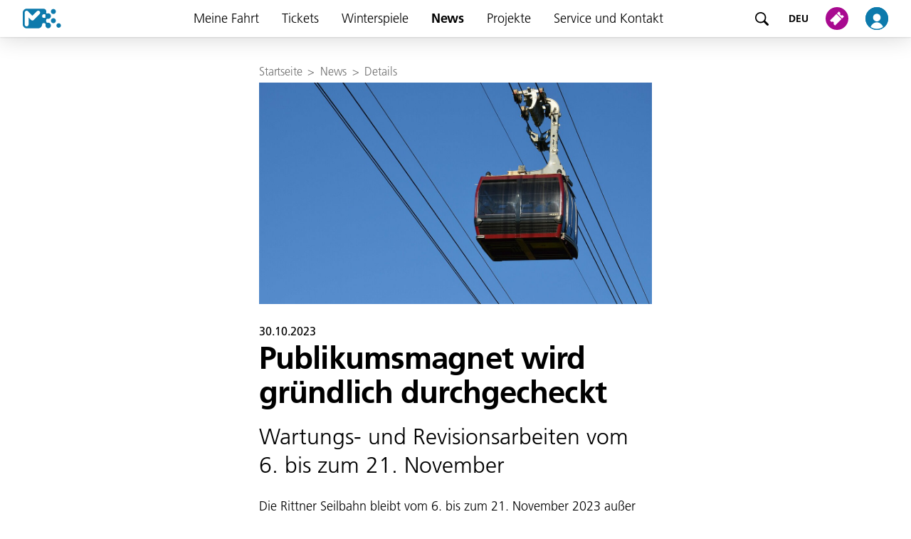

--- FILE ---
content_type: text/html; charset=utf-8
request_url: https://www.suedtirolmobil.info/de/news/details/publikumsmagnet-wird-gruendlich-durchgecheckt
body_size: 5984
content:
<!DOCTYPE html>
<html dir="ltr" lang="de-IT">
<head>

<meta charset="utf-8">
<!-- 
	{$config.headerComment}

	This website is powered by TYPO3 - inspiring people to share!
	TYPO3 is a free open source Content Management Framework initially created by Kasper Skaarhoj and licensed under GNU/GPL.
	TYPO3 is copyright 1998-2026 of Kasper Skaarhoj. Extensions are copyright of their respective owners.
	Information and contribution at https://typo3.org/
-->


<link rel="icon" href="/typo3conf/ext/sta_layout/Resources/Public/Images/favicon.ico" type="image/vnd.microsoft.icon">
<title>Publikumsmagnet wird gründlich durchgecheckt</title>
<meta http-equiv="x-ua-compatible" content="IE=edge" />
<meta name="generator" content="TYPO3 CMS" />
<meta name="viewport" content="width=device-width, initial-scale=1" />
<meta name="robots" content="index,follow" />
<meta property="og:title" content="Details" />
<meta name="twitter:card" content="summary" />
<meta name="apple-mobile-web-app-capable" content="no" />


<link rel="stylesheet" href="/typo3conf/ext/news/Resources/Public/Css/news-basic.css?1666854984" media="all">
<link rel="stylesheet" href="/typo3temp/assets/compressed/merged-75b350f68a35a6744890685a34e32c65-488f218c0550c05751dea9a51f1cd3f3.css?1769679912" media="all">



<script src="/typo3conf/ext/ext_elements/Resources/Public/Js/plugins/leaflet.js?1740414531"></script>
<script src="/typo3conf/ext/ext_elements/Resources/Public/Js/plugins/leaflet-gesture-handling.min.js?1740414531"></script>
<script src="/typo3conf/ext/ext_elements/Resources/Public/Js/extjs.js?1740646950"></script>


<!-- The core Firebase JS SDK is always required and must be listed first -->
			<script src="https://www.gstatic.com/firebasejs/7.20.0/firebase-app.js"></script>
			<script src="https://www.gstatic.com/firebasejs/7.20.0/firebase-messaging.js"></script>
			<script src="/typo3conf/ext/sta_layout/Resources/Public/JavaScript/Src/firebase-initializer.js" onload="setEnvironment('prod')"></script>			<!-- Global site tag (gtag.js) - Google Analytics -->
			<script async src="https://www.googletagmanager.com/gtag/js?id=G-E6ES332790"></script>
			<script>
				window.dataLayer = window.dataLayer || [];
				function gtag(){dataLayer.push(arguments);}
				gtag('js', new Date());
				gtag('config', 'G-E6ES332790', { 'anonymize_ip': true });
			</script>			<script src="https://5f3c395.ccm19.de/app/public/ccm19.js?apiKey=0cf6536dbb9088f125e96f409da7076d316f5151dc8210b8&amp;domain=c89243b" referrerpolicy="origin"></script>				<link rel="apple-touch-icon" sizes="180x180" href="/typo3conf/ext/sta_layout/Resources/Public/Images/favicons/apple-touch-icon.png">
				<link rel="icon" type="image/png" sizes="32x32" href="/typo3conf/ext/sta_layout/Resources/Public/Images/favicons/favicon-32x32.png">
				<link rel="icon" type="image/png" sizes="16x16" href="/typo3conf/ext/sta_layout/Resources/Public/Images/favicon-16x16.png">
				<link rel="manifest" href="/typo3conf/ext/sta_layout/Resources/Public/Images/favicons/site.webmanifest">
				<link rel="mask-icon" href="/typo3conf/ext/sta_layout/Resources/Public/Images/favicons/safari-pinned-tab.svg" color="#0d7aac">
				<meta name="msapplication-TileColor" content="#0d7aac">
				<meta name="msapplication-config" content="/typo3conf/ext/sta_layout/Resources/Public/Images/favicons/browserconfig.xml">
				<meta name="theme-color" content="#ffffff">
<link rel="canonical" href="https://www.suedtirolmobil.info/de/news/details/publikumsmagnet-wird-gruendlich-durchgecheckt"/>

<link rel="alternate" hreflang="de-IT" href="https://www.suedtirolmobil.info/de/news/details/publikumsmagnet-wird-gruendlich-durchgecheckt"/>
<link rel="alternate" hreflang="it-IT" href="https://www.suedtirolmobil.info/it/notizie/details/controllo-approfondito-per-la-funivia-del-renon"/>
<link rel="alternate" hreflang="lld" href="https://www.suedtirolmobil.info/lad/atualita/news/details/publikumsmagnet-wird-gruendlich-durchgecheckt"/>
<link rel="alternate" hreflang="en-GB" href="https://www.suedtirolmobil.info/en/news/details/crowd-magnet-to-get-a-thorough-check-up-1"/>
<link rel="alternate" hreflang="x-default" href="https://www.suedtirolmobil.info/de/news/details/publikumsmagnet-wird-gruendlich-durchgecheckt"/>
</head>
<body>
<ul class="skipLinks">
	<li class="skipLinks__element skipLinks__element--desktop"><a href="#mainNavigationDesktop">Zum Navigationsmenü</a></li>
	<li class="skipLinks__element skipLinks__element--mobile" ><a href="#sidenav">Zum Navigationsmenü</a></li>
	<li class="skipLinks__element"><a href="#mainContent">Zum Hauptinhalt</a></li>
	<li class="skipLinks__element skipLinks__element--desktop"><a href="#footerDesktop">Zum Footer</a></li>
	<li class="skipLinks__element skipLinks__element--mobile"><a href="#footerMobile">Zum Footer</a></li>
</ul>
<header>
	<nav class="navbar" id="mainNavigationDesktop">
	<button type="button"
		class="hamburger"
		onclick="openSidenav()"
		aria-label="Menü öffnen">
		<img alt="" src="/typo3conf/ext/sta_layout/Resources/Public/Images/Icons/hamburger-button.svg" />
	</button>

	<a class="logo" title="Zur Startseite" href="/de/">
		<img aria-hidden="true" alt="Zur Startseite"
			src="/typo3conf/ext/sta_layout/Resources/Public/Images/logo.svg" />
	</a>

	<nav class="sidenav" id="sidenav">
	<div class="sidenav__header">
		<a class="sidenav__logo" title="Zur Startseite" href="/de/">
			<img aria-hidden="true" alt="Zur Startseite" src="/typo3conf/ext/sta_layout/Resources/Public/Images/logo.svg" width="40" height="20" />
		</a>
		<button type="button" class="sidenav__closeButton" onclick="closeSidenav()">
			<img alt="Menü schließen"
				src="/typo3conf/ext/sta_layout/Resources/Public/Images/Icons/Close.svg" />
		</button>
	</div>

	<a href="/de/suche" title="Seite durchsuchen" class="Searchbar">
		<div class="Searchbar__image"></div>
		<span class="Searchbar__text">
			Suche
		</span>
	</a>

	<ul>
		
			<li class="dropdown">
				
						<div class="sidenav__menu">
							<button type="button" aria-expanded="false" class="sidenav__link dropdown__header ">
								Meine Fahrt
							</button>
							<button type="button" class="sidenavMenu__toggle" aria-hidden="true">
								<img src="/typo3conf/ext/sta_layout/Resources/Public/Images/Icons/arrow.svg" />
							</button>
						</div>
						
							<div class="dropdown__content">
								<a class="sidenav__link "
									href="/de/meine-fahrt"
									>
									Meine Fahrt
								</a>
								
									<a class="sidenav__link "
										href="/de/"
										>
										Fahrplansuche
									</a>
								
									<a class="sidenav__link "
										href="/de/meine-fahrt/aktuelle-meldungen"
										>
										Aktuelle Meldungen
									</a>
								
									<a class="sidenav__link "
										href="/de/meine-fahrt/fahrplaene"
										>
										Fahrpläne
									</a>
								
									<a class="sidenav__link "
										href="/de/meine-fahrt/netzplaene"
										>
										Netzpläne
									</a>
								
									<a class="sidenav__link "
										href="/de/meine-fahrt/sperre-2025"
										>
										Sperren 2025-2026
									</a>
								
									<a class="sidenav__link "
										href="/de/meine-fahrt/radlbox"
										>
										Radlbox
									</a>
								
									<a class="sidenav__link "
										href="/de/meine-fahrt/park-ride"
										>
										Park &amp; Ride
									</a>
								
									<a class="sidenav__link "
										href="/de/tickets/ticketing-system-und-fahrschein-entwertung/fahrradmitnahme"
										>
										Fahrradmitnahme
									</a>
								
							</div>
						
					
			</li>
		
			<li class="dropdown">
				
						<div class="sidenav__menu">
							<button type="button" aria-expanded="false" class="sidenav__link dropdown__header ">
								Tickets
							</button>
							<button type="button" class="sidenavMenu__toggle" aria-hidden="true">
								<img src="/typo3conf/ext/sta_layout/Resources/Public/Images/Icons/arrow.svg" />
							</button>
						</div>
						
							<div class="dropdown__content">
								<a class="sidenav__link "
									href="/de/tickets"
									>
									Tickets
								</a>
								
									<a class="sidenav__link "
										href="/de/tickets/ticketfinder"
										>
										Ticketfinder
									</a>
								
									<a class="sidenav__link "
										href="/de/tickets/verkaufsstellen"
										>
										Verkaufsstellen
									</a>
								
									<a class="sidenav__link "
										href="/de/service-und-kontakt/app-suedtirolmobil"
										>
										App südtirolmobil
									</a>
								
									<a class="sidenav__link "
										href="/de/tickets/suedtirolmobil-pass-die-verbindung-die-du-brauchst"
										>
										südtirolmobil Pass: Die Verbindung, die du brauchst
									</a>
								
									<a class="sidenav__link "
										href="/de/tickets/new-fix365"
										>
										Fix365
									</a>
								
									<a class="sidenav__link "
										href="/de/tickets/voucher-fix365"
										>
										Fix365 für BÜKV
									</a>
								
									<a class="sidenav__link "
										href="/de/tickets/urlaub-und-freizeit"
										>
										Urlaub und Freizeit
									</a>
								
									<a class="sidenav__link "
										href="/de/tickets/tapandgo"
										>
										tap&amp;go
									</a>
								
									<a class="sidenav__link "
										href="/de/tickets/ticketing-system-und-fahrschein-entwertung"
										>
										Ticketing-System und Fahrschein-Entwertung
									</a>
								
									<a class="sidenav__link "
										href="/de/tickets/befoerderungsbedingungen"
										>
										Beförderungsbedingungen
									</a>
								
									<a class="sidenav__link "
										href="/de/tickets/westbahn"
										>
										Westbahn
									</a>
								
									<a class="sidenav__link "
										href="https://portal.suedtirolmobil.info"
										target="_blank">
										Login: myportal.suedtirolmobil.info
									</a>
								
							</div>
						
					
			</li>
		
			<li class="">
				
						<div class="sidenav__menu">
							<a class="sidenav__link
							"
								href="https://www.suedtirolmobil.info/index.php?id=1644"
								>
								Winterspiele
							</a>
						</div>
					
			</li>
		
			<li class="">
				
						<div class="sidenav__menu">
							<a class="sidenav__link
							active"
								href="/de/news"
								>
								News
							</a>
						</div>
					
			</li>
		
			<li class="dropdown">
				
						<div class="sidenav__menu">
							<button type="button" aria-expanded="false" class="sidenav__link dropdown__header ">
								Projekte
							</button>
							<button type="button" class="sidenavMenu__toggle" aria-hidden="true">
								<img src="/typo3conf/ext/sta_layout/Resources/Public/Images/Icons/arrow.svg" />
							</button>
						</div>
						
							<div class="dropdown__content">
								<a class="sidenav__link "
									href="/de/projekte"
									>
									Projekte
								</a>
								
									<a class="sidenav__link "
										href="https://www.suedtirolmobil.info/index.php?id=1644"
										>
										Winterspiele
									</a>
								
									<a class="sidenav__link "
										href="/de/projekte/initiativen-rahmenplaene"
										>
										Initiativen &amp; Rahmenpläne
									</a>
								
									<a class="sidenav__link "
										href="/de/projekte/oeffentlicher-nahverkehr"
										>
										ÖPNV
									</a>
								
									<a class="sidenav__link "
										href="/de/projekte/fahrradmobilitaet"
										>
										Fahrradmobilität
									</a>
								
									<a class="sidenav__link "
										href="/de/projekte/digitalisierung-services"
										>
										Digital
									</a>
								
							</div>
						
					
			</li>
		
			<li class="dropdown">
				
						<div class="sidenav__menu">
							<button type="button" aria-expanded="false" class="sidenav__link dropdown__header ">
								Service und Kontakt
							</button>
							<button type="button" class="sidenavMenu__toggle" aria-hidden="true">
								<img src="/typo3conf/ext/sta_layout/Resources/Public/Images/Icons/arrow.svg" />
							</button>
						</div>
						
							<div class="dropdown__content">
								<a class="sidenav__link "
									href="/de/service-und-kontakt"
									>
									Service und Kontakt
								</a>
								
									<a class="sidenav__link "
										href="/de/service-und-kontakt/beschwerden"
										>
										Beschwerden
									</a>
								
									<a class="sidenav__link "
										href="/de/service-und-kontakt/probleme-mit-fahrscheinen"
										>
										Probleme mit Fahrscheinen
									</a>
								
									<a class="sidenav__link "
										href="/de/service-und-kontakt/rueckerstattung-oder-gutschrift"
										>
										Rückerstattung oder Gutschrift
									</a>
								
									<a class="sidenav__link "
										href="/de/service-und-kontakt/fahrplan-widget"
										>
										Fahrplan-Widget
									</a>
								
									<a class="sidenav__link "
										href="/de/service-und-kontakt/info-monitor"
										>
										Info-Monitor
									</a>
								
									<a class="sidenav__link "
										href="https://www.suedtirolmobil.info/de/news/details/suedtirol-pass-steuerlich-absetzbare-ausgaben-2024"
										>
										Abo-Ausgaben 2024
									</a>
								
									<a class="sidenav__link "
										href="/de/service-und-kontakt/fundgegenstaende"
										>
										Fundgegenstände
									</a>
								
							</div>
						
					
			</li>
		
	</ul>

	<div class="LanguageSelectMobile">
		
			<div class="LanguageSelectMobile__header">
				Sprache:
			</div>
			<div class="LanguageSelectMobile__body">
			
				<a class="active"
					title="DEU" href="/de/news/details/publikumsmagnet-wird-gruendlich-durchgecheckt" hreflang="de-IT">
					DEU</a>
			
				<a class=""
					title="ITA" href="/it/notizie/details/controllo-approfondito-per-la-funivia-del-renon" hreflang="it-IT">
					ITA</a>
			
				<a class=""
					title="LAD" href="/lad/atualita/news/details/publikumsmagnet-wird-gruendlich-durchgecheckt" hreflang="lld">
					LAD</a>
			
				<a class=""
					title="ENG" href="/en/news/details/crowd-magnet-to-get-a-thorough-check-up-1" hreflang="en-GB">
					ENG</a>
			
			</div>
		
	</div>

	<div class="footerMobile" id="footerMobile">
		<div class="footerMobile__phoneNumber">
			Service Desk: 
			<a class="footerMobile__phoneLink" href="tel:%2B39%200471%20220880">+39 0471 220880</a>
		</div>
		<div class="footerMobile__linkContainer">
			
				<a  class="footerMobile__link"
					href="/de/service-und-kontakt/impressum"
					>
					Impressum
				</a>
			
				<a  class="footerMobile__link"
					href="/de/service-und-kontakt/privacy"
					>
					Privacy und Cookie Policy
				</a>
			
				<a  class="footerMobile__link"
					href="/de/service-und-kontakt/agb"
					>
					AGB
				</a>
			
				<a  class="footerMobile__link"
					href="/de/service-und-kontakt/beschwerden"
					>
					Beschwerden
				</a>
			
				<a  class="footerMobile__link"
					href="/de/service-und-kontakt/jobs"
					>
					Jobs
				</a>
			
		</div>
	</div>

	<div class="footerMobile__socialMedia">
		<a class="footerMobile__socialMedia--link" target="_blank" href="https://www.facebook.com/suedtirolmobil">
			<img alt="Facebook" width="32" height="32" src="/typo3conf/ext/sta_layout/Resources/Public/Images/Icons/Facebook.svg" rel="noopener noreferrer">
		</a>
		<a class="footerMobile__socialMedia--link" target="_blank" href="https://www.instagram.com/suedtirol.altoadige_mobility/">
			<img alt="Instagram" width="32" height="32" src="/typo3conf/ext/sta_layout/Resources/Public/Images/Icons/Instagram.svg" rel="noopener noreferrer">
		</a>
	</div>

	<div class="efreLogo"></div>

	<button type="button" title="Menü schließen"
		onclick="closeSidenav()" class="sidenav-close" id="sidenav-close">
	</button>
</nav>


	<a href="/de/suche" title="Seite durchsuchen" class="search">
		<img aria-hidden="true" alt="Seite durchsuchen" src="/typo3conf/ext/sta_layout/Resources/Public/Images/Icons/icon-magnifier.svg" />
	</a>

	
		<div class="LanguageDropdownDesktop" tabindex="0">
			<div class="LanguageDropdownDesktop__header">
				
					
							DEU
						
				
					
				
					
				
					
				
			</div>
			<div class="LanguageDropdownDesktop__content">
				
					<a class="LanguageDropdownDesktop__link active"
						href="/de/news/details/publikumsmagnet-wird-gruendlich-durchgecheckt"
						hreflang="de-IT"
						>
						DEU
					</a>
				
					<a class="LanguageDropdownDesktop__link "
						href="/it/notizie/details/controllo-approfondito-per-la-funivia-del-renon"
						hreflang="it-IT"
						>
						ITA
					</a>
				
					<a class="LanguageDropdownDesktop__link "
						href="/lad/atualita/news/details/publikumsmagnet-wird-gruendlich-durchgecheckt"
						hreflang="lld"
						>
						LAD
					</a>
				
					<a class="LanguageDropdownDesktop__link "
						href="/en/news/details/crowd-magnet-to-get-a-thorough-check-up-1"
						hreflang="en-GB"
						>
						ENG
					</a>
				
			</div>
		</div>
	

	<div class="ShopDropDownDesktop">
		<a href="/de/shop" title="Zum Shop" class="shop-image">
		<img aria-hidden="true" alt="Zum Shop"
			src="/typo3conf/ext/sta_layout/Resources/Public/Images/Icons/shop.svg" /></a>
	<!-- hide ticket shop menu for desktop STA-5906 	-->
	<!--
		<div class="ShopDropDownDesktop__content">
			<a href="shop#/pass" class="ShopDropDownDesktop__link" rel="noopener noreferrer">Abos</a>
			<a href="shop#/mytickets" class="ShopDropDownDesktop__link" rel="noopener noreferrer">Tickets</a>
			<a href="shop#/catalog" class="ShopDropDownDesktop__link" rel="noopener noreferrer">Kaufen</a>
		</div>
	-->
	</div>
	
	<a href="/de/profil" title="Zum Profil" class="profile-image">
		<img aria-hidden="true" alt="Zum Profil"
			src="/typo3conf/ext/sta_layout/Resources/Public/Images/Icons/profile.svg" />
	</a>
</nav>



</header>
<main id="mainContent">
	
    <div class="ThreeColumns">
        <div class="ThreeColumns__topContent">
            
        </div>
        <div class="ThreeColumnsGridContainer">
            <div class="ThreeColumnsGridContainer__topContent">
                
            </div>
            <div class="ThreeColumnsGridContainer__gridItem ThreeColumnsGridContainer__breadcumbColumn">
                <div>
                    
                        <div class="breadcrumb">
                            
                                <a class="breadcrumb__item" href="/de/">Startseite</a>
                                
                                    <span class="breadcrumb__arrow">></span>
                                
                            
                                <a class="breadcrumb__item" href="/de/news">News</a>
                                
                                    <span class="breadcrumb__arrow">></span>
                                
                            
                                <a class="breadcrumb__item" href="/de/news/details">Details</a>
                                
                            
                        </div>
                    
                </div>
            </div>
			<!--TYPO3SEARCH_begin-->
            <div class="ThreeColumnsGridContainer__gridItem ThreeColumnsGridContainer__header">
                
            </div>
            <div class="ThreeColumnsGridContainer__gridItem ThreeColumnsGridContainer__mainColumn">
                
    

            <div id="c4853" class="frame frame-default frame-type-list frame-layout-0">
                
                
                    



                
                
                    

    



                
                

    
        


	


<div class="news news-single">
	<div class="article" itemscope="itemscope" itemtype="http://schema.org/Article">
		
	
		<div class="NewsDetails">

			<!-- image -->
			
				
					<img itemprop="image" class="NewsDetails__image" alt="Die Rittner Seilbahn" src="/fileadmin/_processed_/2/b/csm_2021-11-08__199__Rittner_Seilbahn_Guetl_Kopie_78d1c75fe5.jpg" width="1200" height="676" />
				
			

			<div class="NewsDetails__content">
				<!-- backbutton -->
				<button type="button" class="TextButton NewsDetails__back" onclick="window.history.back()">
					<span class="TextButton__icon TextButton__icon--left"></span>
					<span class="TextButton__text">News</span>
				</button>

				<!-- date -->
				<div class="NewsDetails__date ">
					<time itemprop="datePublished" datetime="2023-10-30">
						30.10.2023
					</time>
				</div>

				<!-- header -->
				<h1 class="NewsDetails__header" itemprop="headline">
					Publikumsmagnet wird gründlich durchgecheckt
				</h1>

				<!-- subheading -->
				
					<div class="NewsDetails__subheader" itemprop="description">Wartungs- und Revisionsarbeiten vom 6. bis zum 21. November</div>
				

				<!-- main text -->
				<div class="NewsDetails__bodyText" itemprop="articleBody">
					<p>Die Rittner Seilbahn bleibt vom 6. bis zum 21. November 2023 außer Betrieb, die Rittner Schmalspurbahn verkehrt mit reduziertem Fahrplan.</p>
<p>Wie jedes Jahr finden auch heuer im November die gesetzlich vorgeschriebenen Wartungs- und Revisionsarbeiten an der Rittner Seilbahn statt. Von Montag, 6. November bis einschließlich Dienstag, 21. November bleibt die Seilbahn daher außer Betrieb.</p>
<p>Der&nbsp;<strong>Ersatzbus</strong>&nbsp;mit der&nbsp;<strong>Fahrplannummer B161</strong>&nbsp;verkehrt fast durchwegs stündlich zwischen Oberbozen und der Talstation der Rittner Seilbahn. In Oberbozen startet der erste Bus frühmorgens um 6:45 Uhr (an Werktagen), die letzte Abendverbindung startet um 20:04 Uhr. An der Talstation in Bozen fährt der letzte Bus abends um 20:26 ab.&nbsp;</p>
<p>Die&nbsp;<strong>Rittner Schmalspurbahn</strong>&nbsp;fährt im Zeitraum der Wartungsarbeiten mit reduziertem Fahrplan, sie verkehrt nur stündlich. Letzte Abfahrt in Klobenstein um 20:08 Uhr, letzte Abfahrt in Oberbozen um 20:36 Uhr.</p>
				</div>
			</div>
		</div>
	

	</div>
</div>

    


                
                    



                
                
                    



                
            </div>

        


            </div>
            <div class="ThreeColumnsGridContainer__gridItem ThreeColumnsGridContainer__rightColumn">
                
			</div>
			<!--TYPO3SEARCH_end-->
        </div>
    </div>

</main>
<footer id="footerDesktop">
	<nav class="footerDesktop">
	<div class="footerDesktop__phoneNumber">
		Service Desk: 
		<a class="footerDesktop__phoneLink" href="tel:%2B39%200471%20220880">+39 0471 220880</a>
	</div>
	<div class="footerDesktop__linkContainer">
		
			<a  class="footerDesktop__link"
				href="/de/service-und-kontakt/impressum"
				>
				Impressum
			</a>
		
			<a  class="footerDesktop__link"
				href="/de/service-und-kontakt/privacy"
				>
				Privacy und Cookie Policy
			</a>
		
			<a  class="footerDesktop__link"
				href="/de/service-und-kontakt/agb"
				>
				AGB
			</a>
		
			<a  class="footerDesktop__link"
				href="/de/service-und-kontakt/beschwerden"
				>
				Beschwerden
			</a>
		
			<a  class="footerDesktop__link"
				href="/de/service-und-kontakt/jobs"
				>
				Jobs
			</a>
		
	</div>
	<div class="footerDesktop__logo"></div>
	<div class="footerDesktop__socialMedia">
		<a class="footerDesktop__socialMedia--link" target="_blank" href="https://www.facebook.com/suedtirolmobil">
			<img alt="Facebook" width="24" height="24" src="/typo3conf/ext/sta_layout/Resources/Public/Images/Icons/Facebook.svg" rel="noopener noreferrer">
		</a>
		<a class="footerDesktop__socialMedia--link" target="_blank" href="https://www.instagram.com/suedtirol.altoadige_mobility/">
			<img alt="Instagram" width="24" height="24" src="/typo3conf/ext/sta_layout/Resources/Public/Images/Icons/Instagram.svg" rel="noopener noreferrer">
		</a>
	</div>
</nav>

</footer>
<div onclick="clickOutsidePushModal(event)" id="pushModal" class="PushModal PushModal__invisible">
	<div class="PushModal__content">
		<h3 class="PushModal__title">Push-Nachrichten erhalten</h3>
		<div>Erhalte Benachrichtigungen zu deinen Haltestellen und Linien. Diese Einstellung kann über den Browser jederzeit deaktiviert werden.</div>
		<div class="PushModal__buttonContainer">
			<button type="button" class="PushModal__button PrimaryButton PrimaryButtonFilled PrimaryButtonFilled--colorPrimary" onclick="askForNotificationPermission()">Berechtigungen festlegen</button>
		</div>
	</div>
</div>
<script src="https://www.google.com/recaptcha/api.js?hl="></script>
<script src="/typo3conf/ext/sta_layout/Resources/Public/JavaScript/Src/main.js?1740414538"></script>

<!-- Meta Pixel Code -->
			<script>
				!function(f,b,e,v,n,t,s)
				{if(f.fbq)return;n=f.fbq=function(){n.callMethod?
				n.callMethod.apply(n,arguments):n.queue.push(arguments)};
				if(!f._fbq)f._fbq=n;n.push=n;n.loaded=!0;n.version='2.0';
				n.queue=[];t=b.createElement(e);t.async=!0;
				t.src=v;s=b.getElementsByTagName(e)[0];
				s.parentNode.insertBefore(t,s)}(window, document,'script',
				'https://connect.facebook.net/en_US/fbevents.js');
				fbq('init', '146466289299412');
				fbq('track', 'PageView');
			</script>
			<noscript>
				<img height="1" width="1" style="display:none" src="https://www.facebook.com/tr?id=146466289299412&ev=PageView&noscript=1"/>
			</noscript>
			<!-- End Meta Pixel Code -->
</body>
</html>

--- FILE ---
content_type: image/svg+xml
request_url: https://www.suedtirolmobil.info/typo3conf/ext/sta_layout/Resources/Public/Images/Icons/shop.svg
body_size: 540
content:
<svg width="24" height="24" viewBox="0 0 24 24" fill="none" xmlns="http://www.w3.org/2000/svg">
<circle cx="12" cy="12" r="12" fill="#A80A90"/>
<path fill-rule="evenodd" clip-rule="evenodd" d="M13.9434 4.75327C14.041 4.65564 14.1993 4.65564 14.2969 4.75327L15.5344 5.99071C15.632 6.08834 15.6299 6.24568 15.5497 6.35806C15.1315 6.94392 15.1853 7.76299 15.7111 8.28881C16.237 8.81462 17.056 8.86845 17.6419 8.4503C17.7543 8.37009 17.9116 8.36795 18.0092 8.46558L19.2467 9.70302C19.3443 9.80065 19.3443 9.95894 19.2467 10.0566L17.3021 12.0011L11.9988 6.69782L11.4685 7.22815L16.7718 12.5314L10.0543 19.249C9.95667 19.3466 9.79837 19.3466 9.70074 19.249L8.46331 18.0115C8.36567 17.9139 8.36781 17.7566 8.44802 17.6442C8.86618 17.0583 8.81234 16.2392 8.28653 15.7134C7.76071 15.1876 6.94165 15.1338 6.35579 15.5519C6.2434 15.6321 6.08606 15.6343 5.98843 15.5366L4.751 14.2992C4.65336 14.2016 4.65336 14.0433 4.751 13.9457L13.9434 4.75327Z" fill="white"/>
</svg>


--- FILE ---
content_type: image/svg+xml
request_url: https://www.suedtirolmobil.info/typo3conf/ext/sta_layout/Resources/Public/Images/logo.svg
body_size: 944
content:
<svg width="55" height="28" viewBox="0 0 55 28" fill="none" xmlns="http://www.w3.org/2000/svg">
<path fill-rule="evenodd" clip-rule="evenodd" d="M51.3724 27.2526C53.1551 27.2526 54.6 25.79 54.6 23.986C54.6 22.182 53.1551 20.7195 51.3724 20.7195C49.5897 20.7195 48.1447 22.182 48.1447 23.986C48.1447 25.79 49.5897 27.2526 51.3724 27.2526ZM8.29944 22.4303C8.29944 23.9765 7.06077 25.2303 5.53285 25.2303C4.00526 25.2303 2.76659 23.9765 2.76659 22.4303V5.63029C2.76659 4.0841 4.00526 2.83029 5.53285 2.83029C6.30494 2.83029 7.00285 3.15066 7.50457 3.6666L13.8323 10.071L20.1756 3.6508C21.2558 2.55734 23.0073 2.55734 24.0875 3.6508C25.1677 4.74393 25.1677 6.51665 24.0875 7.61011L15.7881 16.0098C14.7082 17.1032 12.9564 17.1032 11.8762 16.0098L8.29944 12.3896V22.4303ZM43.8021 7.58344C45.7758 7.58344 47.3756 5.96416 47.3756 3.96689C47.3756 1.96928 45.7758 0.35 43.8021 0.35C41.8287 0.35 40.2289 1.96928 40.2289 3.96689C40.2289 5.96416 41.8287 7.58344 43.8021 7.58344ZM43.8021 20.7277C45.7758 20.7277 47.3756 19.1084 47.3756 17.1111C47.3756 15.1139 45.7758 13.4946 43.8021 13.4946C41.8287 13.4946 40.2289 15.1139 40.2289 17.1111C40.2289 19.1084 41.8287 20.7277 43.8021 20.7277ZM5.53285 28H22.1317C25.1749 28 27.6678 25.4703 27.6678 22.3997C27.6678 19.6415 33.3471 19.7801 32.6053 23.045C32.0437 25.5177 33.8999 27.9526 36.4251 27.9526C38.5894 27.9526 40.3441 26.1766 40.3441 23.986C40.3441 21.1979 37.8004 19.5104 35.6234 20.057C32.7178 20.7863 32.6098 13.6062 35.4789 14.3513C37.927 14.9871 40.3441 13.0863 40.3441 10.5122C40.3441 8.32295 38.5874 6.59469 36.4234 6.54563C35.6445 6.52785 34.6642 7.34572 33.8345 6.59699C32.9423 5.79097 33.7268 5.30301 33.7281 4.2349C33.731 1.89158 32.1699 0 29.7967 0H22.1317H5.53285C2.4897 0 0 2.52013 0 5.6V22.4C0 25.4799 2.4897 28 5.53285 28ZM30.6505 7.85113C29.0409 7.95122 27.703 8.38189 27.7013 10.5122C27.6997 12.6425 28.8626 13.0369 30.6658 13.1492C32.2708 13.1492 32.6895 12.4489 32.5317 11.6926C32.3062 10.6139 32.3062 10.4095 32.5317 9.33081C32.6895 8.57451 32.2555 7.85113 30.6505 7.85113Z" fill="#0D7AAC"/>
</svg>


--- FILE ---
content_type: image/svg+xml
request_url: https://www.suedtirolmobil.info/typo3conf/ext/sta_layout/Resources/Public/Images/Icons/arrow.svg
body_size: 738
content:
<?xml version="1.0" encoding="UTF-8"?>
<svg width="16px" height="8px" viewBox="0 0 16 8" version="1.1" xmlns="http://www.w3.org/2000/svg" xmlns:xlink="http://www.w3.org/1999/xlink">
    <!-- Generator: Sketch 59.1 (86144) - https://sketch.com -->
    <title>Elements/Chevron Copy 2</title>
    <desc>Created with Sketch.</desc>
    <defs>
        <path d="M11.6829404,10.0000181 L6.24076153,3.6508095 C5.88133938,3.23148366 5.92990091,2.60018368 6.34922676,2.24076153 C6.7685526,1.88133938 7.39985258,1.92990091 7.75927473,2.34922676 L13.7592747,9.34922676 C14.0802659,9.72371649 14.0802659,10.2763198 13.7592747,10.6508095 L7.75927473,17.6508095 C7.39985258,18.0701353 6.7685526,18.1186969 6.34922676,17.7592747 C5.92990091,17.3998526 5.88133938,16.7685526 6.24076153,16.3492268 L11.6829404,10.0000181 Z" id="path-1"></path>
    </defs>
    <g id="🚅📱-Mobile-–-Abfahrt" stroke="none" stroke-width="1" fill="none" fill-rule="evenodd">
        <g id="Menu" transform="translate(-341.000000, -314.000000)">
            <g id="Stacked-Group" transform="translate(16.000000, 186.000000)">
                <g id="Stacked-Group-3" transform="translate(0.000000, 120.000000)">
                    <g id="Elements/Chevron" transform="translate(333.000000, 12.000000) rotate(90.000000) translate(-333.000000, -12.000000) translate(323.000000, 2.000000)">
                        <mask id="mask-2" fill="white">
                            <use xlink:href="#path-1"></use>
                        </mask>
                        <use id="Chevron" fill="#313233" fill-rule="evenodd" xlink:href="#path-1"></use>
                    </g>
                </g>
            </g>
        </g>
    </g>
</svg>